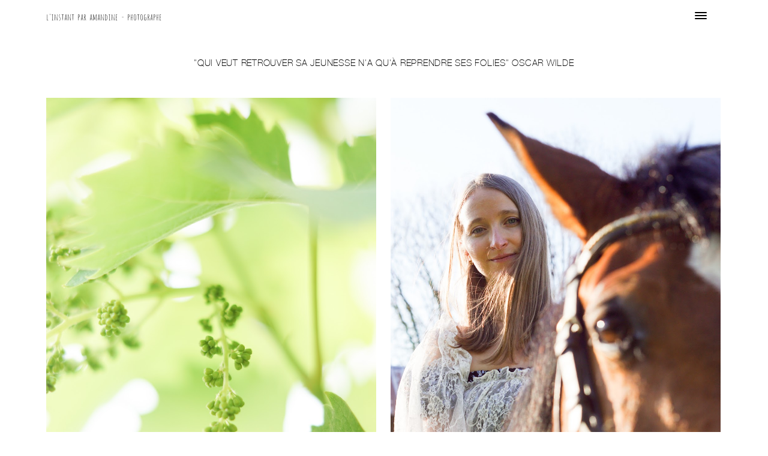

--- FILE ---
content_type: text/css; charset=utf-8
request_url: http://www.imcreator.com/static_style?v=1.6.0f2-noimos-no-viewer&vbid=vbid-208251b0-u6d2dkrc&caller=live
body_size: 3147
content:
/******************************************************************************************************
 *            DYNAMIC STYLE FOR style-e07ac228-bxxiabjq version 1.0
 *                                 	 
 ******************************************************************************************************/
	 .style-208251b0-ieumhaka .style-e07ac228-bxxiabjq .Body  {
		font-size:calc( 10px + ( 12rem - 10rem ) );
						max-width: 650px;
						
						margin-right: 20px;
						
						margin-left: 20px;
						
						margin-bottom: 10px;
						
						line-height: 1.4em;
							
		}
	 .style-208251b0-ieumhaka .style-e07ac228-bxxiabjq .Subtitle  ,  .style-208251b0-ieumhaka .style-e07ac228-bxxiabjq .Body h2  { font-size:calc( 10px + ( 15rem - 10rem ) );
						color: rgb(110, 110, 110);
						
						max-width: 650px;
						
						letter-spacing: 0.1em;
						
						margin-right: 20px;
						
						margin-top: 15px;
						
						margin-left: 20px;
						
						margin-bottom: 15px;
						
						font-family: Arial;
							
		}
	 .style-208251b0-ieumhaka .style-e07ac228-bxxiabjq .quote-holder  {
		
						margin-bottom: 45px;
						
						margin-top: 35px;
							
		}
	 .style-208251b0-ieumhaka .style-e07ac228-bxxiabjq .Title  ,  .style-208251b0-ieumhaka .style-e07ac228-bxxiabjq .Body h1  { font-size:calc( 10px + ( 22rem - 10rem ) );
						color: rgb(0, 0, 0);
						
						max-width: 650px;
						
						letter-spacing: 0.05em;
						
						margin-right: 20px;
						
						margin-top: 30px;
						
						margin-left: 20px;
						
						font-family: Montserrat;
							
		}
	 .style-208251b0-ieumhaka .style-e07ac228-bxxiabjq .link-wrapper  {
		
						max-width: 1058px;
							
		}
	 .style-208251b0-ieumhaka .style-e07ac228-bxxiabjq .Quote  {
		
						margin-right: 50px;
						
						font-family: 'Times New Roman';
						font-size:calc( 10px + ( 19rem - 10rem ) );
						margin-left: 50px;
						
						font-style: italic;
							
		}
	
	 .style-208251b0-ieumhaka .style-e07ac228-bxxiabjq .quote-author  {
		
						font-style: italic;
						font-size:calc( 10px + ( 19rem - 10rem ) );
						color: rgb(124, 124, 124);
						
						margin-right: 50px;
						
						margin-top: 10px;
						
						margin-left: 50px;
						
						font-family: 'Times New Roman';
							
		}
	 .style-208251b0-ieumhaka .style-e07ac228-bxxiabjq .title-wrapper  {
		
						max-width: 1180px;
							
		}
	 .style-208251b0-ieumhaka .style-e07ac228-bxxiabjq .item-links span  {
		
						border-width: 1px;
						font-size:calc( 10px + ( 13rem - 10rem ) );
						color: rgb(0, 0, 0);
						
						padding-bottom: 10px;
						
						letter-spacing: 0.1em;
						
						padding-right: 15px;
						
						margin-top: 20px;
						
						padding-left: 15px;
						
						padding-top: 10px;
						
						margin-bottom: 20px;
						
						font-family: Arial;
						
						background-color: rgba(66, 117, 83, 0);
						
						margin-left: 50px;
							
		}
	 .style-208251b0-ieumhaka .style-e07ac228-bxxiabjq .subtitle-wrapper  {
		
						max-width: 1180px;
							
		}
	 .style-208251b0-ieumhaka .style-e07ac228-bxxiabjq .body-wrapper  {
		
						max-width: 1032px;
							
		}
	 .style-e07ac228-bxxiabjq.master.container > #children  {
		
						background-color: rgb(255, 255, 255);
							
		}

/******************************************************************************************************
 *            UNIQUE STYLE
 *                                 	 
 ******************************************************************************************************/























/******************************************************************************************************
 *            WEBSITE STYLE
 *                                 	 
 ******************************************************************************************************/

	
	
	
			.master.container.website-style .master.item-box:not(.custom) .preview-title:not(.custom) , 
			.master.container.website-style .master.item-box:not(.custom) .blocks-preview-title:not(.custom) { 
						font-family: "Amatica SC";
				
						letter-spacing: 0.0em;
				
						line-height: 1.0em;
					
		}
	
	
	
			.master.container.website-style .master.item-box:not(.custom) .preview-element.Link:not(.custom)  {
		
						font-family: "Amatica SC";
					
		}
	
	
	
			.master.container.website-style .master.item-box:not(.custom) .preview-subtitle:not(.custom) , 
			.master.container.website-style .master.item-box:not(.custom) .blocks-preview-subtitle:not(.custom) { 
						font-family: HelveNueThinNormal;
				
						letter-spacing: 0.05em;
					
		}
	
	
	
			.master.container.website-style .master.item-box:not(.custom) .preview-body:not(.custom) , 
			.master.container.website-style .master.item-box:not(.custom) .blocks-preview-body:not(.custom) { 
						font-family: Oranienbaum;
				
						line-height: 1.4em;
					
		}
	
	
	
			  .header-box + .master.item-box.fill-height , 
			  #menu-placeholder + .master.item-box.fill-height { 
						min-height: calc(100vh - 55px)!important;
					
		}
	
	
	
			body    {
		
						background-color: rgb(255, 255, 255);
					
		}
	
	
	
			#xprs.in-editor  .header-box + .control-handle + .master.item-box.fill-height , 
			#xprs.in-editor  #menu-placeholder + .control-handle + .master.item-box.fill-height { 
						min-height: calc(100vh - 105px)!important;
					
		}/******************************************************************************************************
 *            DYNAMIC STYLE FOR style-e07ac228-oh5nsw9p version 1.0
 *                                 	 
 ******************************************************************************************************/
	 .style-208251b0-ieumhaka .style-e07ac228-oh5nsw9p.master.item-box   {
		
						position: relative;
						
						background-color: rgb(255, 255, 255);
							
		}
	 .style-208251b0-ieumhaka .style-e07ac228-oh5nsw9p .preview-item-links span:hover  ,  .style-208251b0-ieumhaka .style-e07ac228-oh5nsw9p .preview-element.Link.hover-tester  { 
						color: rgb(0, 0, 0);
						
						background-color: rgba(147, 147, 147, 0);
							
		}
	 .style-208251b0-ieumhaka .style-e07ac228-oh5nsw9p .preview-item-links span:before  ,  .style-208251b0-ieumhaka .style-e07ac228-oh5nsw9p .effect-tester  { 
						background-color: rgb(181, 181, 181);
							
		}
	 .style-208251b0-ieumhaka .style-e07ac228-oh5nsw9p.master.item-box   {
		
						padding-left: 6%;
						
						width: 88%;
						
						padding-right: 6%;
							
		}
	 .style-208251b0-ieumhaka .style-e07ac228-oh5nsw9p .preview-item-links  {
		
						text-align: center;
							
		}
	 .style-208251b0-ieumhaka .style-e07ac228-oh5nsw9p  .preview-content-holder  {
		
						border-color: rgb(214, 214, 214);
						
						max-width: 2000px;
						
						margin-right: 0px;
						
						margin-top: 0px;
						
						margin-left: 0px;
						
						background-color: rgba(0, 0, 0, 0);
						
						text-align: left;
							
		}
	 .style-208251b0-ieumhaka .style-e07ac228-oh5nsw9p .preview-item-links span  ,  .style-208251b0-ieumhaka .style-e07ac228-oh5nsw9p #sr-basket-widget *  { font-size:calc( 10px + ( 12rem - 10rem ) );
						text-transform: uppercase;
						
						color: rgb(0, 0, 0);
						
						padding-bottom: 41px;
						
						border-color: rgba(255, 255, 255, 0.670588);
						
						letter-spacing: 0.2em;
						
						max-width: 1150px;
						
						padding-right: 10px;
						
						padding-left: 10px;
						
						padding-top: 41px;
						
						font-family: Abel;
						
						background-color: rgba(255, 255, 255, 0);
						
						margin-left: 43px;
							
		}
	 .style-208251b0-ieumhaka .style-e07ac228-oh5nsw9p .preview-title  ,  .style-208251b0-ieumhaka .style-e07ac228-oh5nsw9p .preview-body h1  { font-size:calc( 10px + ( 26rem - 10rem ) );
						color: rgb(0, 0, 0);
						
						letter-spacing: 0.05em;
						
						margin-left: 0px;
						
						font-family: Raleway;
						
						background-color: rgba(255, 255, 255, 0);
							
		}
	 .style-208251b0-ieumhaka .style-e07ac228-oh5nsw9p .preview-item-links.allow-bg-color  ,  .style-208251b0-ieumhaka .style-e07ac228-oh5nsw9p .submenu  { 
						background-color: rgb(255, 255, 255);
							
		}
	 .style-208251b0-ieumhaka .style-e07ac228-oh5nsw9p .preview-title-holder  {
		
						text-align: left;
							
		}
	 .style-208251b0-ieumhaka .style-e07ac228-oh5nsw9p .preview-divider  {
		
						border-bottom-width: 1px;
						
						width: 10%;
							
		}
	 .style-208251b0-ieumhaka .style-e07ac228-oh5nsw9p .item-content:not(.blocks_layout)  {
		
						background-color: rgba(244, 203, 74, 0);
							
		}
	 .style-208251b0-ieumhaka .style-e07ac228-oh5nsw9p .preview-subtitle-holder  {
		
						text-align: left;
							
		}
	 .style-208251b0-ieumhaka .style-e07ac228-oh5nsw9p .stripe-background  {
		
						margin-left: -6%;
							
		}
	 .style-208251b0-ieumhaka .style-e07ac228-oh5nsw9p .preview-element.icon-source  {
		
						color: rgb(0, 0, 0);
						
						margin-right: 10px;
						
						margin-top: 10px;
						
						margin-left: 10px;
						
						margin-bottom: 10px;
						
						width: 50px;
							
		}
	 .style-208251b0-ieumhaka .style-e07ac228-oh5nsw9p  .preview-content-wrapper  {
		
						vertical-align: bottom;
						
						text-align: left;
							
		}
	 .style-208251b0-ieumhaka .style-e07ac228-oh5nsw9p .middle_layout .helper-div  ,  .style-208251b0-ieumhaka .style-e07ac228-oh5nsw9p .multi_layout .helper-div.middle-center .text-side  { 
						max-width: 1000px;
							
		}
	 .style-208251b0-ieumhaka .style-e07ac228-oh5nsw9p .preview-subtitle  ,  .style-208251b0-ieumhaka .style-e07ac228-oh5nsw9p .preview-body h2  { font-size:calc( 10px + ( 12rem - 10rem ) );
						color: rgb(0, 0, 0);
						
						letter-spacing: 0.05em;
						
						margin-right: 0px;
						
						margin-top: 5px;
						
						margin-left: 0px;
						
						font-family: Arial;
							
		}

/******************************************************************************************************
 *            UNIQUE STYLE
 *                                 	 
 ******************************************************************************************************/





















/******************************************************************************************************
 *            WEBSITE STYLE
 *                                 	 
 ******************************************************************************************************/
/******************************************************************************************************
 *            DYNAMIC STYLE FOR style-208251b0-rqm4zkdu version 1.0
 *                                 	 
 ******************************************************************************************************/
	 .style-208251b0-ieumhaka .style-208251b0-rqm4zkdu .preview.image-cover  {
		
						background-color: rgba(0, 0, 0, 0);
							
		}
	 .style-208251b0-ieumhaka .style-208251b0-rqm4zkdu  .preview-content-holder  {
		
						margin-bottom: 10px;
						
						text-align: left;
						
						margin-top: 10px;
						
						background-color: rgba(0, 0, 0, 0);
						
						max-width: 300px;
							
		}
	
	 .style-208251b0-ieumhaka .style-208251b0-rqm4zkdu .blocks-preview-subtitle-holder  {
		
						max-width: 800px;
							
		}
	 .style-208251b0-ieumhaka .style-208251b0-rqm4zkdu .item-content:not(.blocks_layout)  {
		
						background-color: rgba(0, 0, 0, 0);
							
		}
	 .style-208251b0-ieumhaka .style-208251b0-rqm4zkdu .preview-divider  {
		
						border-color: rgb(255, 255, 255);
						
						margin-top: 5px;
							
		}
	 .style-208251b0-ieumhaka .style-208251b0-rqm4zkdu .inner-pic  {
		
						background-size: cover;
						
		    			-webkit-filter:none;filter:none;	
		}
	 .style-208251b0-ieumhaka .style-208251b0-rqm4zkdu #pagination-holder  {
		
						border-width: 1px;
						font-size:calc( 10px + ( 18rem - 10rem ) );
						color: rgb(131, 131, 131);
						
						padding-bottom: 10px;
						
						border-color: rgb(131, 131, 131);
						
						padding-right: 20px;
						
						margin-top: 30px;
						
						padding-left: 20px;
						
						padding-top: 10px;
						
						margin-bottom: 30px;
						
						font-family: Times New Roman;
							
		}
	 .style-208251b0-ieumhaka .style-208251b0-rqm4zkdu .multi_layout .helper-div.middle-center .pic-side  {
		
						margin-left: -6%;
							
		}
	
	 .style-208251b0-ieumhaka .style-208251b0-rqm4zkdu .blocks-preview-item-links .Link:hover  {
		
						background-color: rgb(0, 0, 0);
						
						color: rgb(255, 255, 255);
							
		}
	 .style-208251b0-ieumhaka .style-208251b0-rqm4zkdu .multi_layout .helper-div.middle-center  {
		
						padding-left: 6%;
						
						padding-right: 6%;
						
						width: 88%;
							
		}
	 .style-208251b0-ieumhaka .style-208251b0-rqm4zkdu .background-div  {
			
		}
	 .style-208251b0-ieumhaka .style-208251b0-rqm4zkdu.master.item-box   {
		
						background-color: rgb(255, 255, 255);
							
		}
	 .style-208251b0-ieumhaka .style-208251b0-rqm4zkdu .preview-title  ,  .style-208251b0-ieumhaka .style-208251b0-rqm4zkdu .preview-body h1  { 
						font-family: 'Playfair Display';
						font-size:calc( 10px + ( 14rem - 10rem ) );
						color: rgb(0, 0, 0);
						
						letter-spacing: 0.0em;
						
						margin-top: 0px;
						
						margin-bottom: 5px;
						
						line-height: 1.4em;
						
						background-color: rgba(0, 0, 0, 0);
							
		}
	 .style-208251b0-ieumhaka .style-208251b0-rqm4zkdu.master.item-box   {
		
						padding-left: 6%;
						
						padding-right: 6%;
						
						width: 88%;
							
		}
	 .style-208251b0-ieumhaka .style-208251b0-rqm4zkdu .preview-item-links span  ,  .style-208251b0-ieumhaka .style-208251b0-rqm4zkdu #sr-basket-widget *  { 
						border-width: 1px;
						font-size:calc( 10px + ( 12rem - 10rem ) );
						color: rgb(255, 255, 255);
						
						padding-bottom: 10px;
						
						border-color: rgb(0, 0, 0);
						
						letter-spacing: 0.1em;
						
						padding-right: 15px;
						
						margin-top: 10px;
						
						padding-left: 15px;
						
						border-radius: 15px;
						
						padding-top: 10px;
						
						margin-bottom: 15px;
						
						font-family: Raleway;
						
						background-color: rgb(0, 0, 0);
							
		}
	 .style-208251b0-ieumhaka .style-208251b0-rqm4zkdu .blocks-preview-body  {
		
						margin-top: 10px;
						
						font-family: Arial;
						font-size:calc( 10px + ( 12rem - 10rem ) );
						margin-bottom: 10px;
						
						line-height: 1.5em;
							
		}
	 .style-208251b0-ieumhaka .style-208251b0-rqm4zkdu .stripe-background  {
		
						opacity: 0.5;
						
						margin-left: -6%;
							
		}
	 .style-208251b0-ieumhaka .style-208251b0-rqm4zkdu .preview-element.icon-source  {
		
						margin-left: 20px;
						
						width: 40px;
							
		}
	 .style-208251b0-ieumhaka .style-208251b0-rqm4zkdu .blocks-preview-content-holder  {
		
						margin-right: 0px;
						
						padding-bottom: 0px;
						
						text-align: center;
						
						padding-right: 0px;
						
						margin-top: 35px;
						
						margin-left: 0px;
						
						padding-top: 0px;
						
						margin-bottom: 25px;
						
						padding-left: 0px;
							
		}
	 .style-208251b0-ieumhaka .style-208251b0-rqm4zkdu .background-image-div  {
		
						color: rgb(0, 0, 0);
							
		}
	 .style-208251b0-ieumhaka .style-208251b0-rqm4zkdu .blocks-preview-subtitle  {
		
						line-height: 1.4em;
						font-size:calc( 10px + ( 15rem - 10rem ) );
						text-transform: uppercase;
						
						color: rgb(0, 0, 0);
						
						letter-spacing: 0.3em;
						
						margin-top: 5px;
						
						margin-bottom: 10px;
						
						font-family: Abel;
							
		}
	 .style-208251b0-ieumhaka .style-208251b0-rqm4zkdu .preview-icon-holder  {
		
						text-align: left;
							
		}
	 .style-208251b0-ieumhaka .style-208251b0-rqm4zkdu  .preview-content-wrapper  {
		
						vertical-align: middle;
						
						text-align: left;
							
		}
	 .style-208251b0-ieumhaka .style-208251b0-rqm4zkdu .preview-price  {
		
						color: rgb(248, 248, 248);
						
						font-family: Arial;
							
		}
	
	 .style-208251b0-ieumhaka .style-208251b0-rqm4zkdu .blocks-preview-body-holder  {
		
						max-width: 800px;
							
		}
	 .style-208251b0-ieumhaka .style-208251b0-rqm4zkdu .preview-item-links span:hover  ,  .style-208251b0-ieumhaka .style-208251b0-rqm4zkdu .preview-element.Link.hover-tester  { 
						color: rgb(255, 255, 255);
						
						background-color: rgb(48, 48, 48);
							
		}
	 .style-208251b0-ieumhaka .style-208251b0-rqm4zkdu .preview-item-links span:before  ,  .style-208251b0-ieumhaka .style-208251b0-rqm4zkdu .effect-tester  { 
						background-color: rgb(0, 0, 0);
							
		}
	 .style-208251b0-ieumhaka .style-208251b0-rqm4zkdu .blocks-preview-content-wrapper  {
		
						text-align: center;
							
		}
	 .style-208251b0-ieumhaka .style-208251b0-rqm4zkdu .blocks-preview-title  {
		font-size:calc( 10px + ( 27rem - 10rem ) );
						font-family: 'Playfair Display';
						
						letter-spacing: 0.0em;
						
						margin-top: 15px;
						
						margin-bottom: 10px;
							
		}
	
	 .style-208251b0-ieumhaka .style-208251b0-rqm4zkdu .blocks-preview-icon-holder .icon-source  {
		
						width: 50px;
							
		}
	 .style-208251b0-ieumhaka .style-208251b0-rqm4zkdu .preview-body  {
		
						line-height: 1.4em;
						font-size:calc( 10px + ( 12rem - 10rem ) );
						color: rgb(73, 73, 73);
						
						max-width: 400px;
						
						margin-top: 10px;
						
						margin-bottom: 10px;
						
						font-family: Arial;
							
		}
	
	 .style-208251b0-ieumhaka .style-208251b0-rqm4zkdu .blocks-preview-item-links .Link  {
		
						font-family: Abel;
						font-size:calc( 10px + ( 13rem - 10rem ) );
						padding-bottom: 5px;
						
						letter-spacing: 0.15em;
						
						padding-right: 20px;
						
						margin-top: 10px;
						
						padding-left: 20px;
						
						border-radius: 0px;
						
						padding-top: 5px;
						
						margin-bottom: 10px;
						
						border-width: 1px;
							
		}
	 .style-208251b0-ieumhaka .style-208251b0-rqm4zkdu .preview-subtitle  ,  .style-208251b0-ieumhaka .style-208251b0-rqm4zkdu .preview-body h2  { 
						line-height: 1.2em;
						font-size:calc( 10px + ( 13rem - 10rem ) );
						text-transform: uppercase;
						
						color: rgb(0, 0, 0);
						
						letter-spacing: 0.25em;
						
						margin-right: 0px;
						
						margin-top: 5px;
						
						margin-left: 0px;
						
						margin-bottom: 5px;
						
						font-family: Abel;
						
						background-color: rgba(255, 255, 255, 0);
							
		}

/******************************************************************************************************
 *            UNIQUE STYLE
 *                                 	 
 ******************************************************************************************************/





 .style-208251b0-rqm4zkdu #vbid-7a26ae70-dzcgmcvx.inner-pic{
				
							background-size : cover;
					
				} .style-208251b0-rqm4zkdu #vbid-b8a38053-dzcgmcvx.inner-pic{
				
							background-size : contain;
					
							background-position : 50% 50%;
					
				}































/******************************************************************************************************
 *            WEBSITE STYLE
 *                                 	 
 ******************************************************************************************************/
/******************************************************************************************************
 *            DYNAMIC STYLE FOR style-e07ac228-pejb8mwc version 1.0
 *                                 	 
 ******************************************************************************************************/
	 .style-208251b0-ieumhaka .style-e07ac228-pejb8mwc.master.item-box   {
		
						background-color: rgb(255, 255, 255);
							
		}
	 .style-208251b0-ieumhaka .style-e07ac228-pejb8mwc .preview-title  ,  .style-208251b0-ieumhaka .style-e07ac228-pejb8mwc .preview-body h1  { 
						font-style: italic;
						font-size:calc( 10px + ( 16rem - 10rem ) );
						color: rgb(0, 0, 0);
						
						letter-spacing: 0em;
						
						margin-right: 0px;
						
						margin-top: 10px;
						
						margin-left: 0px;
						
						margin-bottom: 10px;
						
						font-family: Oswald;
						
						background-color: rgba(11, 11, 11, 0);
							
		}
	 .style-208251b0-ieumhaka .style-e07ac228-pejb8mwc .preview-link-img  {
		
						width: 30px;
						
						margin: 5px;
							
		}
	 .style-208251b0-ieumhaka .style-e07ac228-pejb8mwc.master.item-box   {
		
						padding-left: 6%;
						
						padding-right: 6%;
						
						width: 88%;
							
		}
	 .style-208251b0-ieumhaka .style-e07ac228-pejb8mwc .preview-subtitle  ,  .style-208251b0-ieumhaka .style-e07ac228-pejb8mwc .preview-body h2  { 
						font-family: Arial;
						font-size:calc( 10px + ( 12rem - 10rem ) );
						text-transform: uppercase;
						
						color: rgb(142, 142, 142);
						
						letter-spacing: 0.0em;
						
						margin-right: 0px;
						
						margin-left: 0px;
						
						line-height: 1.2em;
						
						background-color: rgba(0, 0, 0, 0);
							
		}
	 .style-208251b0-ieumhaka .style-e07ac228-pejb8mwc  .preview-content-holder  {
		
						margin-right: 0px;
						
						text-align: center;
						
						background-color: rgba(246, 239, 217, 0);
						
						margin-left: 0px;
							
		}
	 .style-208251b0-ieumhaka .style-e07ac228-pejb8mwc .preview-item-links span  ,  .style-208251b0-ieumhaka .style-e07ac228-pejb8mwc #sr-basket-widget *  { 
						color: #ffffff;
						
						font-family: Arial;
						font-size:calc( 10px + ( 13rem - 10rem ) );	
		}
	 .style-208251b0-ieumhaka .style-e07ac228-pejb8mwc .preview-title-holder  {
		
						text-align: left;
							
		}
	 .style-208251b0-ieumhaka .style-e07ac228-pejb8mwc .item-content:not(.blocks_layout)  {
		
						background-color: rgba(0, 0, 0, 0);
							
		}
	 .style-208251b0-ieumhaka .style-e07ac228-pejb8mwc .preview-subtitle-holder  {
		
						text-align: center;
							
		}
	 .style-208251b0-ieumhaka .style-e07ac228-pejb8mwc .preview-body  {
		
						color: rgb(104, 104, 104);
						
						margin-bottom: 40px;
						font-size:calc( 10px + ( 14rem - 10rem ) );
						background-color: rgba(255, 255, 255, 0);
							
		}
	 .style-208251b0-ieumhaka .style-e07ac228-pejb8mwc .preview-element.icon-source  {
		
						padding-right: 0px;
						
						margin-bottom: 5px;
						
						margin-top: 5px;
						
						padding-left: 0px;
						
						width: 60px;
							
		}
	 .style-208251b0-ieumhaka .style-e07ac228-pejb8mwc .preview-social-holder  {
		
						margin-bottom: 10px;
						
						margin-top: 20px;
						
						margin-left: 5px;
						
						margin-right: 5px;
							
		}
	 .style-208251b0-ieumhaka .style-e07ac228-pejb8mwc .preview-body-holder  {
		
						text-align: left;
							
		}
	 .style-208251b0-ieumhaka .style-e07ac228-pejb8mwc  .preview-content-wrapper  {
		
						text-align: center;
							
		}
	 .style-208251b0-ieumhaka .style-e07ac228-pejb8mwc .stripe-background  {
		
						margin-left: -6%;
							
		}
	 .style-208251b0-ieumhaka .style-e07ac228-pejb8mwc .middle_layout .helper-div  ,  .style-208251b0-ieumhaka .style-e07ac228-pejb8mwc .multi_layout .helper-div.middle-center .text-side  { 
						max-width: 1000px;
							
		}
	 .style-208251b0-ieumhaka .style-e07ac228-pejb8mwc .background-div  {
		
						color: rgb(0, 0, 0);
							
		}

/******************************************************************************************************
 *            UNIQUE STYLE
 *                                 	 
 ******************************************************************************************************/





















/******************************************************************************************************
 *            WEBSITE STYLE
 *                                 	 
 ******************************************************************************************************/
/******************************************************************************************************
 *            DYNAMIC STYLE FOR style-208251b0-ieumhaka version 1.0
 *                                 	 
 ******************************************************************************************************/
	 .master .style-208251b0-ieumhaka .title-holder  {
		
						text-align: center;
							
		}
	 .master .style-208251b0-ieumhaka .preview.image-cover  {
		
						min-height: 250px;
							
		}
	 .master .style-208251b0-ieumhaka .Title  ,  .master .style-208251b0-ieumhaka .Body h1  { font-size:calc( 10px + ( 37rem - 10rem ) );
						color: rgb(0, 0, 0);
						
						margin-right: 50px;
						
						margin-top: 30px;
						
						margin-left: 50px;
						
						font-family: ff-tisa-web-pro;
							
		}
	 .master .style-208251b0-ieumhaka  .preview-content-holder  {
		
						text-align: left;
						
						max-width: 400px;
						
						margin-right: 20px;
						
						margin-top: 20px;
						
						margin-left: 20px;
						
						margin-bottom: 20px;
						
						background-color: rgba(255, 255, 255, 0);
							
		}
	 .master .style-208251b0-ieumhaka .item-content:not(.blocks_layout)  {
		
						background-color: rgba(212, 212, 212, 0);
							
		}
	 .master .style-208251b0-ieumhaka .item-links span  {
		
						font-style: italic;
						font-size:calc( 10px + ( 20rem - 10rem ) );
						color: rgb(255, 255, 255);
						
						padding-bottom: 10px;
						
						letter-spacing: 0.1em;
						
						max-width: 500px;
						
						padding-right: 20px;
						
						margin-top: 20px;
						
						padding-left: 20px;
						
						padding-top: 10px;
						
						margin-bottom: 20px;
						
						font-family: 'Times New Roman';
						
						background-color: rgb(66, 117, 83);
						
						margin-left: 50px;
							
		}
	 .master .style-208251b0-ieumhaka .preview-title  ,  .master .style-208251b0-ieumhaka .preview-body h1  { 
						line-height: 1.1em;
						font-size:calc( 10px + ( 20rem - 10rem ) );
						color: rgb(0, 0, 0);
						
						letter-spacing: 0em;
						
						margin-top: 20px;
						
						margin-bottom: 5px;
						
						font-family: 'Times New Roman';
							
		}
	 .master .style-208251b0-ieumhaka .Quote  {
		
						margin-right: 50px;
						
						font-family: 'Times New Roman';
						
						margin-left: 50px;
						
						font-style: italic;
							
		}
	 .master .style-208251b0-ieumhaka .preview-item-links span  ,  .master .style-208251b0-ieumhaka #sr-basket-widget *  { 
						font-family: 'Times New Roman';
						font-size:calc( 10px + ( 16rem - 10rem ) );
						color: rgb(50, 50, 50);
						
						padding-bottom: 10px;
						
						border-color: rgb(147, 147, 147);
						
						letter-spacing: 0.1em;
						
						padding-right: 15px;
						
						margin-top: 20px;
						
						padding-left: 15px;
						
						padding-top: 10px;
						
						margin-bottom: 20px;
						
						border-width: 1px;
						
						background-color: rgba(159, 14, 14, 0);
							
		}
	 .master .style-208251b0-ieumhaka .quote-author  {
		
						font-style: italic;
						font-size:calc( 10px + ( 23rem - 10rem ) );
						color: rgb(124, 124, 124);
						
						margin-right: 50px;
						
						margin-left: 50px;
						
						font-family: 'Times New Roman';
							
		}
	 .master .style-208251b0-ieumhaka .item-links  {
		
						text-align: center;
							
		}
	 .master .style-208251b0-ieumhaka .preview-element.icon-source  {
		
						width: 50px;
							
		}
	 .master .style-208251b0-ieumhaka .body-holder  {
		
						text-align: justify;
							
		}
	 .master .style-208251b0-ieumhaka .Body  {
		
						margin-bottom: 20px;
						
						line-height: 1.4em;
						font-size:calc( 10px + ( 14rem - 10rem ) );
						margin-left: 50px;
						
						margin-right: 50px;
							
		}
	 .master .style-208251b0-ieumhaka .Subtitle  ,  .master .style-208251b0-ieumhaka .Body h2  { 
						font-style: italic;
						font-size:calc( 10px + ( 22rem - 10rem ) );
						letter-spacing: 0.05em;
						
						margin-right: 50px;
						
						margin-top: 15px;
						
						margin-left: 50px;
						
						margin-bottom: 15px;
						
						font-family: ff-tisa-web-pro;
							
		}
	 .master .style-208251b0-ieumhaka .page-image-cover  {
		
						margin-bottom: 30px;
							
		}
	 .master .style-208251b0-ieumhaka .title-wrapper  {
		
						max-width: 1124px;
							
		}
	 .master .style-208251b0-ieumhaka .subtitle-wrapper  {
		
						max-width: 1114px;
							
		}
	 .master .style-208251b0-ieumhaka  .preview-content-wrapper  {
		
						text-align: left;
							
		}
	 .master .style-208251b0-ieumhaka .body-wrapper  {
		
						max-width: 700px;
							
		}
	 .master .style-208251b0-ieumhaka .preview-item-links span:hover  ,  .master .style-208251b0-ieumhaka .preview-element.Link.hover-tester  { 
						background-color: rgba(0, 0, 0, 0);
						
						color: rgb(0, 0, 0);
							
		}
	 .master .style-208251b0-ieumhaka .subtitle-holder  {
		
						text-align: center;
							
		}
	 .master .style-208251b0-ieumhaka .preview-body  {
		
						font-family: Arial;
						font-size:calc( 10px + ( 12rem - 10rem ) );
						color: rgb(34, 34, 34);
						
						max-width: 500px;
						
						margin-top: 10px;
						
						margin-bottom: 10px;
						
						line-height: 1.6em;
							
		}
	
	 .style-208251b0-ieumhaka.master.container > #children  {
		
						background-color: rgb(255, 255, 255);
							
		}
	 .master .style-208251b0-ieumhaka .preview-subtitle  ,  .master .style-208251b0-ieumhaka .preview-body h2  { 
						line-height: 1.2em;
						font-size:calc( 10px + ( 14rem - 10rem ) );
						color: rgb(35, 35, 35);
						
						letter-spacing: 0.1em;
						
						margin-right: 0px;
						
						margin-left: 0px;
						
						margin-bottom: 5px;
						
						font-family: 'Roboto Slab Light';
							
		}

/******************************************************************************************************
 *            UNIQUE STYLE
 *                                 	 
 ******************************************************************************************************/





























/******************************************************************************************************
 *            WEBSITE STYLE
 *                                 	 
 ******************************************************************************************************/
